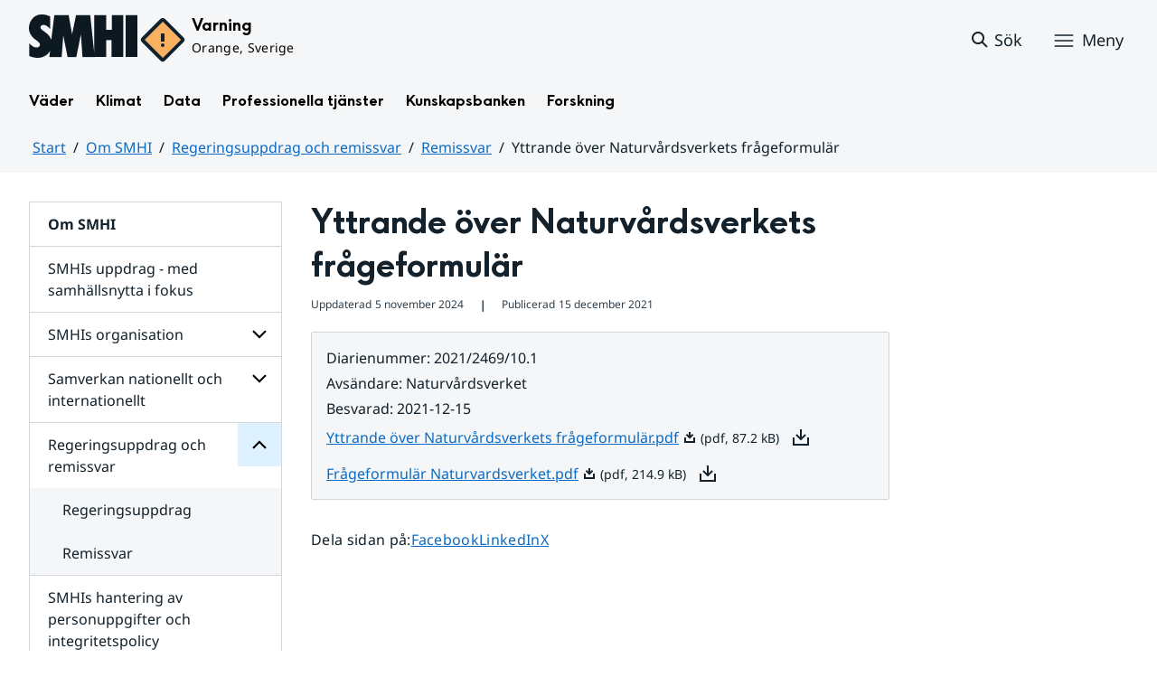

--- FILE ---
content_type: text/css
request_url: https://www.smhi.se/2.1e06e3b418b6c84bee32/91.616a437418e3cf1a8e67cc/1769002661876/0/sv-template-asset.css
body_size: 943
content:
.smhi-page-meta{margin:.25rem 0 1rem}.smhi-page-meta span,.smhi-page-meta time{font-size:.75rem;line-height:1.66;color:var(--color-cloud-80)}.smhi-page-meta__meta{margin:0 0 .25rem!important}.smhi-page-meta__divider{margin:0 1rem;font-weight:700}@media (min-width:48rem){.smhi-page-meta{display:flex;align-items:center}}@media (max-width:47.9375rem){.smhi-page-meta__divider{display:none}}
.smhi-related-articles{padding:4rem 0}.smhi-related-articles .smhi-section-heading{margin:0}.smhi-related-articles__list{margin:2rem 0 0;padding:0}.smhi-related-articles__list-item{list-style:none;display:flex;justify-content:space-between;background-color:var(--color-zenith);padding:1rem;margin-bottom:1rem;gap:1rem;border-radius:var(--env-button-border-radius);max-width:40rem;min-height:9rem;border:1px solid var(--color-cloud-20)}.smhi-related-articles__content-wrapper{flex:1}.smhi-related-articles__list-item.smhi-clickable-card:hover{background-color:var(--color-sky-10);outline:1px solid var(--color-sky-60);outline-offset:-1px}.smhi-related-articles__list-item.smhi-clickable-card:focus-within{outline:var(--env-focus-size) solid var(--color-sky-60);outline-offset:var(--outline-offset-inside)}.smhi-related-articles__list-item.smhi-clickable-card:focus-within a:focus-visible{outline:0}.smhi-related-articles__list-item.smhi-clickable-card--active{background-color:var(--color-sky-20)!important;outline:1px solid var(--color-sky-60)!important;outline-offset:-1px}.smhi-related-articles__tag-date{display:flex;gap:.5rem}.smhi-related-articles__tag-date p:first-child{font-size:.75rem;font-weight:400;margin:0}.smhi-related-articles__tag-date time{font-size:.75rem;font-weight:400;color:var(--color-cloud-60);margin:0}.smhi-related-articles__list-item h3{font-size:1.25rem;font-weight:700;line-height:1.75rem;margin:1rem 0 .25rem}.smhi-related-articles__list-item h3 a{text-decoration:none;color:var(--color-sky-60)}.smhi-related-articles__image{border-radius:var(--env-button-border-radius);height:9rem;width:9rem;object-fit:cover;object-position:50% 50%;vertical-align:middle}.smhi-related-articles__description{overflow:hidden;text-overflow:ellipsis;display:-webkit-box;-webkit-line-clamp:3;-webkit-box-orient:vertical;margin:0!important}@media screen and (min-width:64.0625rem){.smhi-related-articles{padding:4rem 0 4rem!important}.smhi-related-articles__list-item{margin-bottom:2rem}.smhi-related-articles__list-item:last-child{margin-bottom:0}}@media screen and (min-width:48rem) and (max-width:64rem){.smhi-related-articles{padding:3rem 0 4rem}}@media screen and (min-width:48rem){.smhi-related-articles__heading{line-height:1.4}}@media screen and (max-width:47.9375rem){.smhi-related-articles__heading{line-height:1.33}.smhi-related-articles__list-item h3{font-size:1.125rem;line-height:1.33}.smhi-search__list-item>p{width:100%}.smhi-related-articles__image-wrapper{display:none}}
.smhi-social-sharing .env-icon,.smhi-social-sharing .env-icon use{width:1.5rem;height:1.5rem}.smhi-social-sharing .env-icon{margin-right:.5rem}.smhi-social-sharing p,.smhi-social-sharing a{padding:.25rem 0}.smhi-social-sharing a{cursor:pointer}.smhi-social-sharing__grid{max-width:var(--grid-width);margin:auto;width:100%}@media (min-width:64rem){.smhi-social-sharing__grid{padding:4rem var(--desktop-side-spacing)}.sv-grid-1280 .smhi-social-sharing__grid{padding:3rem 0 0}}@media (min-width:48rem) and (max-width:64rem){.smhi-social-sharing{padding:3rem var(--tablet-side-spacing)}.sv-grid-1280 .smhi-social-sharing{padding:2rem 0 0}}@media (min-width:48rem){.smhi-social-sharing__grid,.smhi-social-sharing__list{display:flex;flex-flow:wrap;align-items:center}.smhi-social-sharing p.normal{margin-top:0;margin-bottom:0}.smhi-social-sharing p,.smhi-social-sharing__item{margin-right:1rem!important}}@media (max-width:47.9375rem){.smhi-social-sharing__grid{padding:2rem var(--mobile-side-spacing)}.sv-grid-1280 .smhi-social-sharing__grid{padding:2rem 0 0}}
